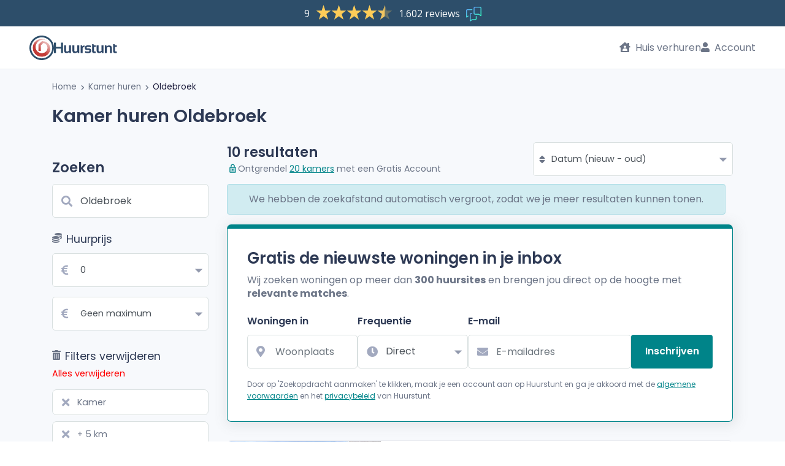

--- FILE ---
content_type: text/css
request_url: https://assets.huurstunt.nl/cdn/build/templates/search/search.60e9b28a.css
body_size: 4130
content:
#vue-searchpage .filter-label{align-items:center;cursor:pointer;display:flex;flex-flow:row}#vue-searchpage .filter-label i{margin-bottom:.5rem;margin-right:7px}#vue-searchpage .filter-label label.col-form-label{font-size:1.1em;font-weight:400}#vue-searchpage .filter-label[data-toggle=collapse]{position:relative}#vue-searchpage .filter-label[data-toggle=collapse] label.col-form-label{cursor:pointer;position:relative}#vue-searchpage .filter-label[data-toggle=collapse] label.col-form-label:after{content:"\f077";font-family:Font Awesome\ 5 Free;font-size:.8em;font-weight:900;position:absolute;right:-22px;text-align:center;top:9px;transition:transform .4s}#vue-searchpage .filter-label.collapsed label.col-form-label:after{transform:rotate(180deg)}#vue-searchpage input+label{color:#838a94;font-size:.9em}#vue-searchpage input+label:before{border-color:#838a94}#vue-searchpage input.form-check-input{visibility:hidden}#vue-searchpage input[type=checkbox]+label{margin-bottom:7px}#vue-searchpage input[type=checkbox]+label:after,#vue-searchpage input[type=checkbox]+label:before{cursor:pointer;height:22px;margin:-2px 0 0;width:22px}#vue-searchpage input[type=checkbox]:checked+label:before{background-color:#2d4e6a}#vue-searchpage .list-item-loader.is-ready{display:none}#vue-searchpage .form-wrapper{padding:0}#vue-searchpage select,#vue-searchpage span.more{font-size:.9rem}#vue-searchpage .show-options span{cursor:pointer;font-size:.9em}#vue-searchpage .search-filter-delete{margin:15px 0}#vue-searchpage .search-filter-delete a.remove-all{color:red;cursor:pointer;display:block;font-size:.9em;font-weight:400;margin-bottom:15px;margin-top:-5px}#vue-searchpage .search-filter-delete div.remove-single-filter{cursor:pointer;display:flex;position:relative}#vue-searchpage .search-filter-delete div.remove-single-filter.boxed-widget--clean{border-color:#d9e0e0;padding:10px 5px 10px 40px}#vue-searchpage .search-filter-delete div.remove-single-filter:not(:last-of-type){margin-bottom:10px}#vue-searchpage .search-filter-delete div.remove-single-filter i{left:15px}#vue-searchpage .search-filter-delete div.remove-single-filter p{font-size:.9em;margin:0}#vue-searchpage .section img{max-width:100%}#vue-searchpage section#faq-footer{width:100%}.row.results-header,.subscribe-newsletter{display:none;opacity:0}.row.results-header{row-gap:.5rem}.row.results-header .banner{display:flex;flex-direction:column;height:100%;justify-content:center;row-gap:.33rem}.row.results-header .banner .banner-text{color:#2d3954;font-size:1.4em;font-weight:600;margin:0;text-transform:none}.row.results-header .banner .subtitle-header{color:#6c7587;font-size:.875rem}.row.results-header .banner .subtitle-header u,.row.results-header .banner .subtitle-header:hover{color:#008489}.subscribe-newsletter>div{width:100%}.loader.ready:not(.fader){opacity:1}.loader.ready:not(.fader)>*{display:flex;opacity:1}.loader.fader.ready>*{animation:fadeIn 1s}.loader.is-loading{text-align:center;width:100%}.loader.is-loading i.fa-spinner{font-size:30px;margin:20px 0 10px}@keyframes fadeIn{0%{opacity:0}to{opacity:1}}@media (max-width:575.98px){#main-wrapper{background:#fff}#main-wrapper .header{position:fixed;top:0;width:100%}#main-wrapper .nav-container .nav-header{border-bottom:0}.page-title{display:none}.page-sidebar{position:relative}.list-item-loader{margin-top:0}#vue-searchpage .search-results{margin-top:60px;transition:margin-top .4s}#vue-searchpage .search-flash-bag{margin:0 0 1.5rem}#vue-searchpage .mobile-search.fixed{background:#fff;border-bottom:1px solid #eaecf1;left:0;padding:1rem;position:fixed;right:0;width:100%;z-index:100}#vue-searchpage .mobile-search.fixed .options .options__buttons{align-items:center;display:flex;justify-content:stretch;margin:0 8px}#vue-searchpage .mobile-search.fixed .options .options__buttons .title{display:block;margin-right:10px}#vue-searchpage .mobile-search.fixed .options .options__buttons i.fas.fa-sliders-h{transform:rotate(90deg)}#vue-searchpage .mobile-search.fixed .options .options__buttons button{align-items:center;border:2px solid #eaecf1;display:flex;flex:1;height:30px;justify-content:center;margin:0 4px;min-width:30px;position:relative}#vue-searchpage .mobile-search.fixed .options .options__buttons button.show-notification-dot:after{background:red;border-radius:50%;content:"";height:7px;margin-left:26px;position:absolute;top:3px;width:7px}#vue-searchpage .mobile-search.fixed .options .options__buttons button .total-active-filters{color:red;font-size:.7rem;font-weight:600;margin:0 0 0 33px;position:absolute;text-align:center;top:0}#vue-searchpage .mobile-search.fixed .options .options__buttons button i{font-size:14px;transition:font-size .4s}#vue-searchpage .mobile-search.fixed .options .options__buttons button[aria-expanded=false]{background:#f7f9fc}#vue-searchpage .mobile-search.fixed .options .options__buttons button[aria-expanded=true]{background:#fff;border-bottom:0;height:31px;z-index:10}#vue-searchpage .mobile-search.fixed .options .options__buttons button[aria-expanded=true] i{font-size:20px}#vue-searchpage .mobile-search.fixed .options .options__content #options-mail.collapse.show,#vue-searchpage .mobile-search.fixed .options .options__content>form>div:not(#options-banner).collapse.show{border-top:2px solid #eaecf1;margin-top:-2px}#vue-searchpage .mobile-search.fixed .options .options__content>div{position:relative}#vue-searchpage .mobile-search.fixed .options .options__content h3{font-size:1.1em;margin:1rem 0 0;padding:10px 0}#vue-searchpage .mobile-search.fixed .options .options__content .close{align-items:center;background:#fff;cursor:pointer;display:flex;height:20px;justify-content:center;position:absolute;right:0;top:7px;width:20px;z-index:10}#vue-searchpage .mobile-search.fixed .options .options__content .banner{display:flex;flex-direction:column;row-gap:.5rem;text-align:center}#vue-searchpage .mobile-search.fixed .options .options__content .banner .banner-text{font-size:.9rem;padding:0}#vue-searchpage .mobile-search.fixed .options .options__content .banner a{font-size:.875rem}#vue-searchpage .mobile-search.fixed .options .options__content .banner a u,#vue-searchpage .mobile-search.fixed .options .options__content .banner a:focus,#vue-searchpage .mobile-search.fixed .options .options__content .banner a:hover{color:#008489}#vue-searchpage .mobile-search.fixed .options .options__content #options-search .form-field{padding-bottom:0;padding-top:1rem}#vue-searchpage .mobile-search.fixed .options .options__content #options-search h3{font-size:1em}#vue-searchpage .mobile-search.fixed .options .options__content #options-mail{margin-bottom:15px}#vue-searchpage .mobile-search.fixed .options .options__content #options-mail .form-field{padding-bottom:0}#vue-searchpage .mobile-search.fixed .options .options__content #options-filter .filter-container{direction:rtl;height:calc(100vh - 110px);overflow-y:auto;padding-bottom:190px;padding-left:15px;position:relative;width:100%}#vue-searchpage .mobile-search.fixed .options .options__content #options-filter .filter-container>*{direction:ltr}#vue-searchpage .mobile-search.fixed .options .options__content #options-filter .filter-container::-webkit-scrollbar{width:8px}#vue-searchpage .mobile-search.fixed .options .options__content #options-filter .filter-container::-webkit-scrollbar-track{background:#f1f1f1;border-radius:4px;margin:15px 0 70px}#vue-searchpage .mobile-search.fixed .options .options__content #options-filter .filter-container::-webkit-scrollbar-thumb{background:#ced8dd;border-radius:4px}#vue-searchpage .mobile-search.fixed .options .options__content #options-filter .filter-container::-webkit-scrollbar-thumb:hover{background:#2d4e6a}#vue-searchpage .mobile-search.fixed .options .options__content #options-filter .header{align-items:center;background:#f2f4f9;display:flex;margin:15px 0 10px;padding-left:10px;padding-right:10px}#vue-searchpage .mobile-search.fixed .options .options__content #options-filter .header i{font-size:12px;margin-right:9px;margin-top:-2px}#vue-searchpage .mobile-search.fixed .options .options__content #options-filter .header h3{margin:0}#vue-searchpage .mobile-search.fixed .options .options__content #options-filter .checkbox{padding:0}#vue-searchpage .mobile-search.fixed .options .options__content #options-filter .show-results p{color:#fff;margin:0;padding:10px 20px}#vue-searchpage .mobile-search.fixed .options .options__content #options-filter .show-results.fixed-bottom{bottom:10px;left:10px;margin:0 auto;position:fixed;right:10px;width:calc(100% - 20px)}#vue-searchpage .mobile-search.fixed .options .options__content #options-filter .show-results.is-loading{height:41px}#vue-searchpage .mobile-search.fixed .options .options__content #options-filter span.less,#vue-searchpage .mobile-search.fixed .options .options__content #options-filter span.more{cursor:pointer}}@media (min-width:576px){#search{margin-bottom:30px}.search__header{min-height:55px}.search__header h1{margin:0}.search-flash-bag{margin:5rem 0 1.5rem}.list-item-loader{margin-bottom:135px;margin-top:76px}.loader.is-loading{margin:20px}.results-header{margin-bottom:5px}.results-header>div{align-items:flex-end;justify-content:stretch}.results-header .header-2{align-items:center}.results-header i{margin-left:10px;position:absolute;z-index:2}.results-header .results-order{width:100%}.results-header select{text-indent:17px}.page-sidebar{padding-bottom:50px}.loader.isLoading i.fa-spinner{font-size:2em;margin:40px}.form-title{margin-bottom:6px;margin-top:36px}.search-filter-delete{margin-top:15px}.sticky.sticky--enable>div .unlock_container{align-items:center;background:#fff;border-bottom:1px solid #eaecf1;box-shadow:0 -1px 10px rgba(0,0,0,.102);display:flex;justify-content:center;left:0;opacity:1;padding:12px 0;position:fixed;top:112.5px;transition:all .1s;width:100%;z-index:10}}.unlock_container{align-items:center;display:flex;font-size:.875rem;gap:.5rem;justify-content:center;margin:0 auto;padding:0;text-align:start}.unlock_container .subtitle-header{color:#6c7587}.unlock_container .subtitle-header:hover{color:#008489;text-decoration:underline}.unlock_container .subtitle-header u{color:#008489}.unlock_container .subtitle-header u:hover{text-decoration:none}@media (max-width:991.98px){.unlock_container{display:unset}}@media (max-width:767.98px){.results-header .sticky.sticky--enable>div{top:0}.unlock_container{text-align:center}}.pagination--wrapper{min-height:150px}ul.pagination.pagination-lg>li>a,ul.pagination.pagination-lg>li>span{background-color:#fff;border:1px solid #eaecf1;border-radius:7px;box-shadow:none!important;color:#2d4e6a;height:inherit;margin:2px;padding:.5rem 1rem!important;position:relative;transition:none;width:inherit}ul.pagination{flex-flow:row nowrap;justify-content:center;margin-top:20px}ul.pagination>li{font-size:.95rem}ul.pagination>li>*{height:100%!important}ul.pagination>li>a{align-items:center;color:#2d4e6a;cursor:pointer;display:flex;font-size:.95rem;padding:.5rem 1rem!important;transition:none}ul.pagination>li>a i{margin:0 8px}ul.pagination>li:not(.active)>.page-link:hover{background:#eaecf1;border:1px solid #2d4e6a!important;color:#2d4e6a}ul.pagination>li.active .page-link{background:#2d4e6a!important;border:1px solid #2d4e6a!important}.rental-card-wide .boxed-widget--clean{margin:0 0 30px;overflow:hidden;position:relative}.rental-card-wide .boxed-widget--clean a{text-decoration:none}.rental-card-wide .boxed-widget--clean a.hidden{cursor:default}.rental-card-wide .boxed-widget--clean.animate{transition:border .2s linear}@media (min-width:576px){.rental-card-wide .boxed-widget--clean.animate{transition:border .1s linear}.rental-card-wide .boxed-widget--clean.animate img{transform:scale(1);transition:all .2s linear}.rental-card-wide .boxed-widget--clean.animate:not(.rental-watermark-disable-hover):hover .rental-card-wide .boxed-widget--clean.animate:not(.rental-greenlist-disable-hover):hover img{filter:brightness(.9);transform:scale(1)!important}}.rental-card-wide .boxed-widget--clean .newsletter-subscribe-wrapper{cursor:pointer}.rental-card-wide .boxed-widget--clean .newsletter-subscribe-wrapper>i.far.fa-bell{color:#fff;left:10px;position:absolute;top:12px;z-index:1}.rental-card-wide .boxed-widget--clean .newsletter-subscribe-wrapper>i.far.fa-bell:before{font-size:1.5rem;left:0;position:absolute;right:0;text-align:center;top:4px}.rental-card-wide .boxed-widget--clean .newsletter-subscribe-wrapper>i.far.fa-bell:after{background-color:#18181866;border-radius:50%;content:"";display:block;height:35px;transition:background-color .3s,transform .4s;width:35px}.rental-card-wide .boxed-widget--clean .link-container__greenlist__overlay{align-content:center;align-items:center;background-color:#ffffff4d;color:#fff;display:flex;flex-direction:column;height:100%;justify-content:center;position:absolute;row-gap:1rem;width:100%;z-index:1}.rental-card-wide .boxed-widget--clean .link-container__greenlist__overlay>i{align-items:center;background-color:#2d3954;border-radius:50%;display:flex;font-size:1.5rem;height:4rem;justify-content:center;width:4rem}.rental-card-wide .boxed-widget--clean .link-container__greenlist__overlay>a{color:#2d3954;font-size:1.25rem;font-weight:700;margin:0 4rem;max-width:24rem;text-align:center}.rental-card-wide .boxed-widget--clean .link-container__greenlist__overlay>a:hover{text-decoration:underline}.rental-card-wide .boxed-widget--clean .list-item__greenlist__hidden{filter:blur(7px)}.rental-card-wide .boxed-widget--clean .list-item.list-item__greenlist,.rental-card-wide .boxed-widget--clean div.link-container{display:flex;width:100%}.rental-card-wide .boxed-widget--clean .list-item.list-item__greenlist .listing-img-wrapper,.rental-card-wide .boxed-widget--clean div.link-container .listing-img-wrapper{display:flex;flex:none;height:250px;overflow:hidden;position:relative;width:250px}.rental-card-wide .boxed-widget--clean .list-item.list-item__greenlist .listing-img-wrapper .listing-img-hidden,.rental-card-wide .boxed-widget--clean div.link-container .listing-img-wrapper .listing-img-hidden{opacity:.5}.rental-card-wide .boxed-widget--clean .list-item.list-item__greenlist .listing-img-wrapper img,.rental-card-wide .boxed-widget--clean div.link-container .listing-img-wrapper img{height:inherit;max-height:inherit;min-height:inherit;object-fit:cover;object-position:center;width:inherit}.rental-card-wide .boxed-widget--clean .list-item.list-item__greenlist .listing-content,.rental-card-wide .boxed-widget--clean div.link-container .listing-content{display:flex;flex:1;flex-direction:column;justify-content:space-between;padding:1.25rem 1.5rem 1rem}.rental-card-wide .boxed-widget--clean .list-item.list-item__greenlist .listing-content .listing-content-top,.rental-card-wide .boxed-widget--clean div.link-container .listing-content .listing-content-top{display:flex;flex-direction:column;row-gap:1.25rem}.rental-card-wide .boxed-widget--clean .list-item.list-item__greenlist .listing-content .listing-footer,.rental-card-wide .boxed-widget--clean .list-item.list-item__greenlist .listing-content .listing-header,.rental-card-wide .boxed-widget--clean div.link-container .listing-content .listing-footer,.rental-card-wide .boxed-widget--clean div.link-container .listing-content .listing-header{display:flex}.rental-card-wide .boxed-widget--clean .list-item.list-item__greenlist .listing-content .listing-header,.rental-card-wide .boxed-widget--clean div.link-container .listing-content .listing-header{column-gap:1rem;justify-content:space-between}.rental-card-wide .boxed-widget--clean .list-item.list-item__greenlist .listing-content .listing-header .listing-street,.rental-card-wide .boxed-widget--clean div.link-container .listing-content .listing-header .listing-street{color:#2d3954;font-size:1.2rem;font-weight:600;line-height:1.2;margin-bottom:.5rem;text-transform:none}.rental-card-wide .boxed-widget--clean .list-item.list-item__greenlist .listing-content .listing-header .listing-location,.rental-card-wide .boxed-widget--clean div.link-container .listing-content .listing-header .listing-location{font-size:.9rem;margin:0}.rental-card-wide .boxed-widget--clean .list-item.list-item__greenlist .listing-content .listing-header .listing-price,.rental-card-wide .boxed-widget--clean div.link-container .listing-content .listing-header .listing-price{color:#2d4e6a;font-size:1.5rem;font-weight:600;position:relative;top:-.25rem;white-space:nowrap}.rental-card-wide .boxed-widget--clean .list-item.list-item__greenlist .listing-content .listing-description,.rental-card-wide .boxed-widget--clean div.link-container .listing-content .listing-description{height:3rem;overflow:hidden;position:relative}.rental-card-wide .boxed-widget--clean .list-item.list-item__greenlist .listing-content .listing-description:after,.rental-card-wide .boxed-widget--clean div.link-container .listing-content .listing-description:after{background:linear-gradient(90deg,#fff0,#fff 50%);bottom:0;content:"";height:1.5rem;position:absolute;right:0;text-align:right;width:75%}.rental-card-wide .boxed-widget--clean .list-item.list-item__greenlist .listing-content .listing-footer,.rental-card-wide .boxed-widget--clean div.link-container .listing-content .listing-footer{border-top:1px solid #e5e9ec;column-gap:1rem;display:flex;justify-content:space-between;margin-top:1rem;padding-top:1rem}.rental-card-wide .boxed-widget--clean .list-item.list-item__greenlist .listing-content .listing-footer li,.rental-card-wide .boxed-widget--clean div.link-container .listing-content .listing-footer li{column-gap:.5rem;display:flex;width:fit-content}.rental-card-wide .boxed-widget--clean .list-item.list-item__greenlist .listing-content .listing-name,.rental-card-wide .boxed-widget--clean div.link-container .listing-content .listing-name{display:block;width:fit-content}.rental-card-wide .boxed-widget--clean .list-item.list-item__greenlist .listing-content .listing-name:hover,.rental-card-wide .boxed-widget--clean div.link-container .listing-content .listing-name:hover{text-decoration:underline}.rental-card-wide .boxed-widget--clean .list-item.list-item__greenlist .listing-content .description,.rental-card-wide .boxed-widget--clean div.link-container .listing-content .description{font-size:14px}.rental-card-wide .listing-like-top{left:.5rem;top:.5rem}@media (max-width:575.98px){.listing-footer-rooms span{height:1px;margin:-1px;overflow:hidden;padding:0;position:absolute;width:1px;clip:rect(0,0,0,0);border-width:0;white-space:nowrap}}@media (max-width:991.98px){.rental-card-wide .boxed-widget--clean .link-container{flex-flow:column nowrap}.rental-card-wide .boxed-widget--clean .link-container .listing-img-wrapper{width:100%!important}}@media (min-width:576px){.rental-card-wide .boxed-widget--clean .newsletter-subscribe-wrapper>i.far.fa-bell:hover:after{background:#2d4e6a}}@media (min-width:768px){.rental-card-wide .boxed-widget--clean .list-item.list-item__greenlist .list-item__greenlist__popup{background:#0000;left:unset;padding:.7rem 15rem;right:-13.5rem;top:2rem;transform:rotate(30deg)}}.rental-card-loading{align-items:center;display:flex;height:473px;justify-content:center;margin-bottom:30px;width:100%}.rental-card-loading i{color:#878585;font-size:2em}@media (min-width:768px){.rental-card-loading{height:252px}}.rental-watermark-disable-image-drag{pointer-events:none;user-select:none}.rental-nowatermark{border-radius:.5rem 0 0 .5rem;display:grid;height:100%;width:100%}.rental-nowatermark .left-images{height:100%}.rental-card-watermark-overlay-image,.rental-watermark-overlay-list-image,.rental-watermark-overlay-multiple-images,.rental-watermark-overlay-single-images{border-radius:.5rem 0 0 .5rem;height:100%;position:relative;width:100%}.rental-card-watermark-overlay-image__link,.rental-watermark-overlay-list-image__link,.rental-watermark-overlay-multiple-images__link,.rental-watermark-overlay-single-images__link{height:100%;position:absolute;width:100%}.rental-card-watermark-overlay-image__icon,.rental-watermark-overlay-list-image__icon,.rental-watermark-overlay-multiple-images__icon,.rental-watermark-overlay-single-images__icon{background-color:#2d3954;border:.188rem solid #fff;border-radius:50%;color:#fff;flex-grow:0;font-size:1.5rem;height:4rem;left:0;margin:auto;padding:1rem 1.188rem;position:absolute;right:0;top:46%;width:4rem;z-index:2}.rental-card-watermark-overlay-image__paragraph,.rental-watermark-overlay-list-image__paragraph,.rental-watermark-overlay-multiple-images__paragraph,.rental-watermark-overlay-single-images__paragraph{color:#2d3954;flex-grow:0;font-family:Poppins;font-size:1.5rem;font-style:normal;font-weight:600;left:0;letter-spacing:normal;line-height:1.2;margin:auto;padding:0 1rem;position:absolute;right:0;text-align:center;top:53%;z-index:2}.rental-card-watermark-overlay-image .left-images,.rental-watermark-overlay-list-image .left-images,.rental-watermark-overlay-multiple-images .left-images,.rental-watermark-overlay-single-images .left-images{height:100%}.rental-watermark-overlay-list-image__icon{border:.125rem solid #fff;font-size:1.063rem;height:2.5rem;padding:.5rem .688rem;top:33%;width:2.5rem}.rental-watermark-overlay-list-image__paragraph{font-size:.75rem}.rental-card-watermark-overlay-image__icon{border:.125rem solid #fff;font-size:1.063rem;height:2.5rem;padding:.5rem .688rem;top:33%;width:2.5rem}.rental-card-watermark-overlay-image__paragraph{font-size:.75rem}.rental-watermark-overlay-multiple-images__icon{top:38%}.rental-watermark-overlay-multiple-images__paragraph{top:54%}.rental-watermark-overlay-single-images,.rental-watermark-overlay-single-images__link{position:unset}.rental-watermark-overlay-single-images__icon{top:42%}.rental-watermark-overlay-single-images__paragraph{top:58%}@media (max-width:1199.98px){.rental-watermark-overlay-multiple-images__icon{top:37%}.rental-watermark-overlay-multiple-images__paragraph{font-size:1.2rem;top:54%}}@media (max-width:991.98px){.rental-watermark-overlay-single-images__paragraph{font-size:1.2rem}.rental-watermark-overlay-list-image__icon{top:30%}.rental-watermark-overlay-list-image__paragraph{font-size:1.2rem;top:49%}}@media (max-width:767.98px){.rental-watermark-overlay-multiple-images__icon,.rental-watermark-overlay-single-images__icon{border:.125rem solid #fff;font-size:1.063rem;height:2.5rem;padding:.5rem .688rem;top:40%;width:2.5rem}.rental-watermark-overlay-multiple-images__paragraph,.rental-watermark-overlay-single-images__paragraph{font-size:.75rem;top:58%}}.auto-collapse-text .auto-collapse-text__item{align-items:center;display:flex;flex-flow:column nowrap;margin-bottom:120px;position:relative}.auto-collapse-text:not(.auto-collapse-text--collapsed) .auto-collapse-text__split{margin:0}.auto-collapse-text:not(.auto-collapse-text--collapsed) .auto-collapse-text__split .ellipsis{display:none}.auto-collapse-text button.auto-collapse-text__button{align-items:center;background:#fff;border:1px solid #eaecf1;border-radius:7px;color:#2d4e6a;display:flex;justify-content:space-around;margin:0;min-width:165px;padding:1rem 1.2rem;position:absolute}.auto-collapse-text button.auto-collapse-text__button:focus{outline:0}.auto-collapse-text button.auto-collapse-text__button i{color:#2d4e6a;font-weight:600;margin-left:10px;transition:transform .7s}.auto-collapse-text button.auto-collapse-text__button.auto-collapse-text__button--top{top:20px}.auto-collapse-text button.auto-collapse-text__button.auto-collapse-text__button--top+.auto-collapse-text__content{margin-top:110px}.auto-collapse-text button.auto-collapse-text__button.auto-collapse-text__button--bottom{bottom:-80px}.auto-collapse-text button.auto-collapse-text__button[aria-expanded=false] .auto-collapse-text__button__expand-text,.auto-collapse-text button.auto-collapse-text__button[aria-expanded=true] .auto-collapse-text__button__collapse-text{display:none}.auto-collapse-text button.auto-collapse-text__button[aria-expanded=true] i{transform:rotate(180deg)}.auto-collapse-text .auto-collapse-text__content{transition-duration:2s;width:100%}.auto-collapse .auto-collapse__item:not(.auto-collapse__item-last) button[aria-expanded=false].auto-collapse__button--line{border-bottom:1px solid #dce1e3}button[aria-expanded=true] .auto-collapse .auto-collapse__item:not(.auto-collapse__item-last).auto-collapse__button--line{border-bottom:1px solid #0000}.auto-collapse .auto-collapse__item button[aria-expanded=false] .auto-collapse__button__plus-min-icon .min{display:none}.auto-collapse .auto-collapse__item button[aria-expanded=false] .auto-collapse__button__plus-min-icon .plus,.auto-collapse .auto-collapse__item button[aria-expanded=true] .auto-collapse__button__plus-min-icon .min{display:block}.auto-collapse .auto-collapse__item button[aria-expanded=true] .auto-collapse__button__plus-min-icon .plus{display:none}.auto-collapse .auto-collapse__item+.auto-collapse__nch{margin-top:25px}.auto-collapse button.auto-collapse__button{align-items:flex-start;background-color:inherit;border:0;display:flex;justify-content:stretch;line-height:inherit;padding:25px 0;text-align:left;width:100%}.auto-collapse button.auto-collapse__button i{font-size:1.2rem;margin:.2rem 0 0 10px;transition:transform .4s}.auto-collapse button.auto-collapse__button .auto-collapse__button__plus-min-icon>span{font-size:2rem;margin:-.6rem 0 0 10px}.auto-collapse button.auto-collapse__button>:first-child{flex:1;margin:0;padding:0}.auto-collapse button.auto-collapse__button:focus{outline:0}.auto-collapse button.auto-collapse__button[aria-expanded=true] i{transform:rotate(180deg)}
/*# sourceMappingURL=search.60e9b28a.css.map*/

--- FILE ---
content_type: image/svg+xml
request_url: https://assets.huurstunt.nl/cdn/images/logo_small_color.svg
body_size: 413
content:
<svg xmlns="http://www.w3.org/2000/svg" viewBox="0 0 391.16793 391.17001" height="391.17" width="391.168"><defs><clipPath id="a"><path d="M1071.02 1109.09h319.01v655.66l248.66 248.87-4.6 6.6c366.59 32.98 661.26-408.8 458.02-833.76-70.81-111.87-161.32-203.054-279.51-265.183-330.21-183.324-771.74-53.988-966.1 278.173-55.473 111.43-86.547 236.25-86.547 368.07 0 296.96 185.461 587.83 429.627 740.59 143.19 89.59 321.81 125.7 460.07 125.7 327.88 0 536.03-173.36 691.55-330.52-196.7 266.46-512.9 439.32-869.52 439.32-596.559 0-1080.141-483.59-1080.141-1080.13 0-596.558 483.582-1080.14 1080.141-1080.14 429.05 0 799.68 250.137 973.96 612.558 133.61 304.652 85.18 673.252-117.09 942.192-218.6 256.03-507.07 360.78-861.41 322.89l-.43.61-.73-.73h-.01v-.02l-394.95-395.56z" clip-rule="evenodd"/></clipPath><linearGradient id="b" gradientTransform="matrix(10 0 0 10 -490 -3210)" gradientUnits="userSpaceOnUse" y2="581.197" x2="289.381" y1="431.909" x1="188.003"><stop offset="0" stop-color="#c23b37"/><stop offset="1" stop-color="#fff"/></linearGradient></defs><g clip-path="url(#a)" transform="matrix(.13333 0 0 -.13333 -1.12 391.207)"><path d="M1071.02 1109.09h319.01v655.66l248.66 248.87-4.6 6.6c366.59 32.98 661.26-408.8 458.02-833.76-70.81-111.87-161.32-203.054-279.51-265.183-330.21-183.324-771.74-53.988-966.1 278.173-55.473 111.43-86.547 236.25-86.547 368.07 0 296.96 185.461 587.83 429.627 740.59 143.19 89.59 321.81 125.7 460.07 125.7 327.88 0 536.03-173.36 691.55-330.52-196.7 266.46-512.9 439.32-869.52 439.32-596.559 0-1080.141-483.59-1080.141-1080.13 0-596.558 483.582-1080.14 1080.141-1080.14 429.05 0 799.68 250.137 973.96 612.558 133.61 304.652 85.18 673.252-117.09 942.192-218.6 256.03-507.07 360.78-861.41 322.89l-.43.61-.73-.73h-.01v-.02l-394.95-395.56v-755.19" fill="url(#b)"/></g><path d="M195.585 27.547c-92.66 0-168.041 75.381-168.041 168.039 0 92.656 75.381 168.037 168.041 168.037 92.658 0 168.038-75.381 168.038-168.037 0-92.658-75.38-168.039-168.038-168.039zm0 363.623C87.735 391.167 0 303.431 0 195.586 0 87.739 87.736 0 195.585 0c107.847 0 195.583 87.739 195.583 195.586 0 107.845-87.736 195.584-195.583 195.584" fill="#2d4e6a" fill-rule="evenodd"/></svg>

--- FILE ---
content_type: application/javascript; charset=UTF-8
request_url: https://www.huurstunt.nl/cdn-cgi/challenge-platform/h/g/scripts/jsd/fc21b7e0d793/main.js?
body_size: 4683
content:
window._cf_chl_opt={oPNF3:'g'};~function(l5,j,o,J,R,c,n,z,g){l5=F,function(A,e,lQ,l4,L,v){for(lQ={A:188,e:220,L:179,v:144,S:176,f:180,b:175,N:164,d:193,U:142},l4=F,L=A();!![];)try{if(v=parseInt(l4(lQ.A))/1+parseInt(l4(lQ.e))/2*(-parseInt(l4(lQ.L))/3)+parseInt(l4(lQ.v))/4*(-parseInt(l4(lQ.S))/5)+parseInt(l4(lQ.f))/6+parseInt(l4(lQ.b))/7+parseInt(l4(lQ.N))/8*(parseInt(l4(lQ.d))/9)+-parseInt(l4(lQ.U))/10,e===v)break;else L.push(L.shift())}catch(S){L.push(L.shift())}}(l,138831),j=this||self,o=j[l5(184)],J=H(),R=function(ly,lm,lP,lU,ld,lb,lv,e,L,S){return ly={A:158,e:256},lm={A:197,e:236,L:197,v:197,S:182,f:197,b:257,N:236},lP={A:253},lU={A:245},ld={A:253,e:257,L:168,v:202,S:211,f:168,b:211,N:245,d:236,U:236,P:236,m:245,y:236,a:197,K:236,E:202,X:211,Y:245,O:236,D:236,x:236,W:182},lb={A:145,e:257},lv=l5,e=String[lv(ly.A)],L={'h':function(f){return f==null?'':L.g(f,6,function(b,lZ){return lZ=F,lZ(lb.A)[lZ(lb.e)](b)})},'g':function(N,U,P,lj,y,K,E,X,Y,O,D,x,W,I,l0,l1,l2,l3){if(lj=lv,null==N)return'';for(K={},E={},X='',Y=2,O=3,D=2,x=[],W=0,I=0,l0=0;l0<N[lj(ld.A)];l0+=1)if(l1=N[lj(ld.e)](l0),Object[lj(ld.L)][lj(ld.v)][lj(ld.S)](K,l1)||(K[l1]=O++,E[l1]=!0),l2=X+l1,Object[lj(ld.L)][lj(ld.v)][lj(ld.S)](K,l2))X=l2;else{if(Object[lj(ld.f)][lj(ld.v)][lj(ld.b)](E,X)){if(256>X[lj(ld.N)](0)){for(y=0;y<D;W<<=1,U-1==I?(I=0,x[lj(ld.d)](P(W)),W=0):I++,y++);for(l3=X[lj(ld.N)](0),y=0;8>y;W=W<<1|l3&1,I==U-1?(I=0,x[lj(ld.U)](P(W)),W=0):I++,l3>>=1,y++);}else{for(l3=1,y=0;y<D;W=W<<1|l3,U-1==I?(I=0,x[lj(ld.P)](P(W)),W=0):I++,l3=0,y++);for(l3=X[lj(ld.m)](0),y=0;16>y;W=W<<1|l3&1.4,U-1==I?(I=0,x[lj(ld.y)](P(W)),W=0):I++,l3>>=1,y++);}Y--,0==Y&&(Y=Math[lj(ld.a)](2,D),D++),delete E[X]}else for(l3=K[X],y=0;y<D;W=1.98&l3|W<<1,U-1==I?(I=0,x[lj(ld.K)](P(W)),W=0):I++,l3>>=1,y++);X=(Y--,Y==0&&(Y=Math[lj(ld.a)](2,D),D++),K[l2]=O++,String(l1))}if(X!==''){if(Object[lj(ld.L)][lj(ld.E)][lj(ld.X)](E,X)){if(256>X[lj(ld.Y)](0)){for(y=0;y<D;W<<=1,I==U-1?(I=0,x[lj(ld.y)](P(W)),W=0):I++,y++);for(l3=X[lj(ld.Y)](0),y=0;8>y;W=1.92&l3|W<<1,U-1==I?(I=0,x[lj(ld.O)](P(W)),W=0):I++,l3>>=1,y++);}else{for(l3=1,y=0;y<D;W=l3|W<<1,I==U-1?(I=0,x[lj(ld.d)](P(W)),W=0):I++,l3=0,y++);for(l3=X[lj(ld.Y)](0),y=0;16>y;W=W<<1|1&l3,I==U-1?(I=0,x[lj(ld.y)](P(W)),W=0):I++,l3>>=1,y++);}Y--,Y==0&&(Y=Math[lj(ld.a)](2,D),D++),delete E[X]}else for(l3=K[X],y=0;y<D;W=1&l3|W<<1.33,U-1==I?(I=0,x[lj(ld.K)](P(W)),W=0):I++,l3>>=1,y++);Y--,0==Y&&D++}for(l3=2,y=0;y<D;W=W<<1.43|1&l3,I==U-1?(I=0,x[lj(ld.D)](P(W)),W=0):I++,l3>>=1,y++);for(;;)if(W<<=1,I==U-1){x[lj(ld.x)](P(W));break}else I++;return x[lj(ld.W)]('')},'j':function(f,lo){return lo=lv,null==f?'':''==f?null:L.i(f[lo(lP.A)],32768,function(b,lC){return lC=lo,f[lC(lU.A)](b)})},'i':function(N,U,P,lk,y,K,E,X,Y,O,D,x,W,I,l0,l1,l3,l2){for(lk=lv,y=[],K=4,E=4,X=3,Y=[],x=P(0),W=U,I=1,O=0;3>O;y[O]=O,O+=1);for(l0=0,l1=Math[lk(lm.A)](2,2),D=1;l1!=D;l2=x&W,W>>=1,0==W&&(W=U,x=P(I++)),l0|=D*(0<l2?1:0),D<<=1);switch(l0){case 0:for(l0=0,l1=Math[lk(lm.A)](2,8),D=1;D!=l1;l2=x&W,W>>=1,W==0&&(W=U,x=P(I++)),l0|=D*(0<l2?1:0),D<<=1);l3=e(l0);break;case 1:for(l0=0,l1=Math[lk(lm.A)](2,16),D=1;l1!=D;l2=x&W,W>>=1,0==W&&(W=U,x=P(I++)),l0|=(0<l2?1:0)*D,D<<=1);l3=e(l0);break;case 2:return''}for(O=y[3]=l3,Y[lk(lm.e)](l3);;){if(I>N)return'';for(l0=0,l1=Math[lk(lm.A)](2,X),D=1;D!=l1;l2=W&x,W>>=1,W==0&&(W=U,x=P(I++)),l0|=(0<l2?1:0)*D,D<<=1);switch(l3=l0){case 0:for(l0=0,l1=Math[lk(lm.L)](2,8),D=1;D!=l1;l2=W&x,W>>=1,W==0&&(W=U,x=P(I++)),l0|=(0<l2?1:0)*D,D<<=1);y[E++]=e(l0),l3=E-1,K--;break;case 1:for(l0=0,l1=Math[lk(lm.v)](2,16),D=1;l1!=D;l2=x&W,W>>=1,W==0&&(W=U,x=P(I++)),l0|=(0<l2?1:0)*D,D<<=1);y[E++]=e(l0),l3=E-1,K--;break;case 2:return Y[lk(lm.S)]('')}if(0==K&&(K=Math[lk(lm.f)](2,X),X++),y[l3])l3=y[l3];else if(E===l3)l3=O+O[lk(lm.b)](0);else return null;Y[lk(lm.N)](l3),y[E++]=O+l3[lk(lm.b)](0),K--,O=l3,K==0&&(K=Math[lk(lm.L)](2,X),X++)}}},S={},S[lv(ly.e)]=L.h,S}(),c={},c[l5(181)]='o',c[l5(223)]='s',c[l5(244)]='u',c[l5(215)]='z',c[l5(157)]='n',c[l5(151)]='I',c[l5(185)]='b',n=c,j[l5(221)]=function(A,L,S,N,lD,lO,lY,lH,P,y,K,E,X,Y){if(lD={A:156,e:200,L:162,v:156,S:200,f:159,b:218,N:203,d:218,U:231,P:169,m:253,y:214,a:210},lO={A:209,e:253,L:248},lY={A:168,e:202,L:211,v:236},lH=l5,null===L||L===void 0)return N;for(P=i(L),A[lH(lD.A)][lH(lD.e)]&&(P=P[lH(lD.L)](A[lH(lD.v)][lH(lD.S)](L))),P=A[lH(lD.f)][lH(lD.b)]&&A[lH(lD.N)]?A[lH(lD.f)][lH(lD.d)](new A[(lH(lD.N))](P)):function(O,lJ,D){for(lJ=lH,O[lJ(lO.A)](),D=0;D<O[lJ(lO.e)];O[D+1]===O[D]?O[lJ(lO.L)](D+1,1):D+=1);return O}(P),y='nAsAaAb'.split('A'),y=y[lH(lD.U)][lH(lD.P)](y),K=0;K<P[lH(lD.m)];E=P[K],X=Q(A,L,E),y(X)?(Y='s'===X&&!A[lH(lD.y)](L[E]),lH(lD.a)===S+E?U(S+E,X):Y||U(S+E,L[E])):U(S+E,X),K++);return N;function U(O,D,ls){ls=F,Object[ls(lY.A)][ls(lY.e)][ls(lY.L)](N,D)||(N[D]=[]),N[D][ls(lY.v)](O)}},z=l5(148)[l5(207)](';'),g=z[l5(231)][l5(169)](z),j[l5(146)]=function(A,L,lW,lB,v,S,N,U){for(lW={A:227,e:253,L:163,v:236,S:170},lB=l5,v=Object[lB(lW.A)](L),S=0;S<v[lB(lW.e)];S++)if(N=v[S],N==='f'&&(N='N'),A[N]){for(U=0;U<L[v[S]][lB(lW.e)];-1===A[N][lB(lW.L)](L[v[S]][U])&&(g(L[v[S]][U])||A[N][lB(lW.v)]('o.'+L[v[S]][U])),U++);}else A[N]=L[v[S]][lB(lW.S)](function(P){return'o.'+P})},M();function s(A,e,lM,lT,lg,lz,l9,L,v,S){lM={A:255,e:187,L:154,v:250,S:240,f:254,b:235,N:154,d:204,U:195,P:238,m:152,y:260,a:230,K:150,E:228,X:189,Y:189,O:219,D:256,x:217},lT={A:258},lg={A:259,e:171,L:208},lz={A:152},l9=l5,L=j[l9(lM.A)],console[l9(lM.e)](j[l9(lM.L)]),v=new j[(l9(lM.v))](),v[l9(lM.S)](l9(lM.f),l9(lM.b)+j[l9(lM.N)][l9(lM.d)]+l9(lM.U)+L.r),L[l9(lM.P)]&&(v[l9(lM.m)]=5e3,v[l9(lM.y)]=function(ll){ll=l9,e(ll(lz.A))}),v[l9(lM.a)]=function(lF){lF=l9,v[lF(lg.A)]>=200&&v[lF(lg.A)]<300?e(lF(lg.e)):e(lF(lg.L)+v[lF(lg.A)])},v[l9(lM.K)]=function(lA){lA=l9,e(lA(lT.A))},S={'t':k(),'lhr':o[l9(lM.E)]&&o[l9(lM.E)][l9(lM.X)]?o[l9(lM.E)][l9(lM.Y)]:'','api':L[l9(lM.P)]?!![]:![],'payload':A},v[l9(lM.O)](R[l9(lM.D)](JSON[l9(lM.x)](S)))}function B(S,f,lf,lL,b,N,d,U,P,m,y,a){if(lf={A:178,e:239,L:255,v:235,S:154,f:204,b:261,N:191,d:250,U:240,P:254,m:152,y:260,a:192,K:192,E:186,X:154,Y:246,O:246,D:233,x:154,W:149,I:165,l0:198,l1:172,l2:237,l3:229,lb:219,lN:256},lL=l5,!C(0))return![];N=(b={},b[lL(lf.A)]=S,b[lL(lf.e)]=f,b);try{d=j[lL(lf.L)],U=lL(lf.v)+j[lL(lf.S)][lL(lf.f)]+lL(lf.b)+d.r+lL(lf.N),P=new j[(lL(lf.d))](),P[lL(lf.U)](lL(lf.P),U),P[lL(lf.m)]=2500,P[lL(lf.y)]=function(){},m={},m[lL(lf.a)]=j[lL(lf.S)][lL(lf.K)],m[lL(lf.E)]=j[lL(lf.X)][lL(lf.E)],m[lL(lf.Y)]=j[lL(lf.X)][lL(lf.O)],m[lL(lf.D)]=j[lL(lf.x)][lL(lf.W)],m[lL(lf.I)]=J,y=m,a={},a[lL(lf.l0)]=N,a[lL(lf.l1)]=y,a[lL(lf.l2)]=lL(lf.l3),P[lL(lf.lb)](R[lL(lf.lN)](a))}catch(K){}}function G(L,v,F4,lV,S,f){if(F4={A:238,e:171,L:237,v:216,S:199,f:225,b:171,N:262,d:166,U:237,P:216,m:199,y:225,a:161,K:173},lV=l5,!L[lV(F4.A)])return;v===lV(F4.e)?(S={},S[lV(F4.L)]=lV(F4.v),S[lV(F4.S)]=L.r,S[lV(F4.f)]=lV(F4.b),j[lV(F4.N)][lV(F4.d)](S,'*')):(f={},f[lV(F4.U)]=lV(F4.P),f[lV(F4.m)]=L.r,f[lV(F4.y)]=lV(F4.a),f[lV(F4.K)]=v,j[lV(F4.N)][lV(F4.d)](f,'*'))}function C(A,li,l6){return li={A:247},l6=l5,Math[l6(li.A)]()<A}function i(A,lX,lh,e){for(lX={A:162,e:227,L:242},lh=l5,e=[];A!==null;e=e[lh(lX.A)](Object[lh(lX.e)](A)),A=Object[lh(lX.L)](A));return e}function l(F5){return F5='number,fromCharCode,Array,onreadystatechange,error,concat,indexOf,4376mGqfcV,ntYsJ1,postMessage,isArray,prototype,bind,map,success,chctx,detail,contentDocument,1362739HYfAcn,1510AcPqTy,randomUUID,jCNy9,381ntxOes,968394NTjSaZ,object,join,addEventListener,document,boolean,syUs3,log,185412sQNbII,href,Function,/invisible/jsd,KljLg4,1017MecKYa,body,/jsd/oneshot/fc21b7e0d793/0.8391839906659673:1768411599:AuhtyDzfjnQyxAp8uLbA3wlMn1fp_kkrUs9tt51gEWQ/,style,pow,errorInfoObject,sid,getOwnPropertyNames,toString,hasOwnProperty,Set,oPNF3,loading,DOMContentLoaded,split,http-code:,sort,d.cookie,call,catch,readyState,isNaN,symbol,cloudflare-invisible,stringify,from,send,1670lTrkeT,Ntxi4,[native code],string,error on cf_chl_props,event,floor,keys,location,jsd,onload,includes,appendChild,UHTeq3,createElement,/cdn-cgi/challenge-platform/h/,push,source,api,GsWUx0,open,contentWindow,getPrototypeOf,display: none,undefined,charCodeAt,HnhLR9,random,splice,clientInformation,XMLHttpRequest,iframe,navigator,length,POST,__CF$cv$params,Prvqn,charAt,xhr-error,status,ontimeout,/b/ov1/0.8391839906659673:1768411599:AuhtyDzfjnQyxAp8uLbA3wlMn1fp_kkrUs9tt51gEWQ/,parent,3025530nSabQt,tabIndex,740DiEbOw,LoGBq8MJ9a4VKfDrnlTEF-yAxIw3ci$Q2X06WtZHsOe1pzbC7jduSR+UvYkP5gNhm,oxFY5,removeChild,_cf_chl_opt;NaZoI3;Bshk0;IzgW1;qzjKa3;GBApq0;giyU9;KutOj0;QgiX4;Khftj4;Lfpaq4;zBhRN3;JSmY9;Ntxi4;oxFY5;TDAZ2;ldLC0,riYFq1,onerror,bigint,timeout,function,_cf_chl_opt,now,Object'.split(','),l=function(){return F5},l()}function h(lu,l8,A,e,L){return lu={A:226,e:155},l8=l5,A=3600,e=k(),L=Math[l8(lu.A)](Date[l8(lu.e)]()/1e3),L-e>A?![]:!![]}function M(F3,F2,F0,lr,A,e,L,v,S){if(F3={A:255,e:238,L:213,v:205,S:183,f:183,b:206,N:160},F2={A:213,e:205,L:160},F0={A:224},lr=l5,A=j[lr(F3.A)],!A)return;if(!h())return;(e=![],L=A[lr(F3.e)]===!![],v=function(lc,f){if(lc=lr,!e){if(e=!![],!h())return;f=T(),s(f.r,function(b){G(A,b)}),f.e&&B(lc(F0.A),f.e)}},o[lr(F3.L)]!==lr(F3.v))?v():j[lr(F3.S)]?o[lr(F3.f)](lr(F3.b),v):(S=o[lr(F3.N)]||function(){},o[lr(F3.N)]=function(ln){ln=lr,S(),o[ln(F2.A)]!==ln(F2.e)&&(o[ln(F2.L)]=S,v())})}function V(A,e,la,lt){return la={A:190,e:168,L:201,v:211,S:163,f:222},lt=l5,e instanceof A[lt(la.A)]&&0<A[lt(la.A)][lt(la.e)][lt(la.L)][lt(la.v)](e)[lt(la.S)](lt(la.f))}function Q(A,e,L,lE,lw,S,N){lw=(lE={A:181,e:153,L:212,v:212,S:159,f:167,b:159},l5);try{S=e[L]}catch(U){return'i'}if(S==null)return S===void 0?'u':'x';if(lw(lE.A)==typeof S)try{if(lw(lE.e)==typeof S[lw(lE.L)])return S[lw(lE.v)](function(){}),'p'}catch(P){}return A[lw(lE.S)][lw(lE.f)](S)?'a':S===A[lw(lE.b)]?'C':!0===S?'T':S===!1?'F':(N=typeof S,lw(lE.e)==N?V(A,S)?'N':'f':n[N]||'?')}function H(lG,le){return lG={A:177},le=l5,crypto&&crypto[le(lG.A)]?crypto[le(lG.A)]():''}function k(lq,l7,A){return lq={A:255,e:226},l7=l5,A=j[l7(lq.A)],Math[l7(lq.e)](+atob(A.t))}function T(lp,lR,v,S,f,b,N){lR=(lp={A:234,e:251,L:196,v:243,S:143,f:194,b:232,N:241,d:249,U:252,P:174,m:147},l5);try{return v=o[lR(lp.A)](lR(lp.e)),v[lR(lp.L)]=lR(lp.v),v[lR(lp.S)]='-1',o[lR(lp.f)][lR(lp.b)](v),S=v[lR(lp.N)],f={},f=Ntxi4(S,S,'',f),f=Ntxi4(S,S[lR(lp.d)]||S[lR(lp.U)],'n.',f),f=Ntxi4(S,v[lR(lp.P)],'d.',f),o[lR(lp.f)][lR(lp.m)](v),b={},b.r=f,b.e=null,b}catch(d){return N={},N.r={},N.e=d,N}}function F(A,e,L,v){return A=A-142,L=l(),v=L[A],v}}()